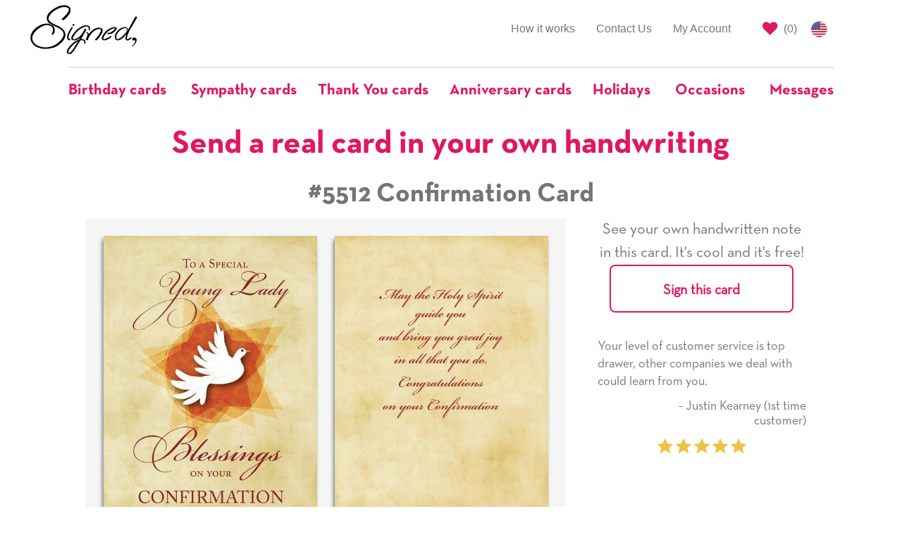

--- FILE ---
content_type: text/html; charset=utf-8
request_url: https://www.signedcards.com/cards/5512
body_size: 15832
content:
<!DOCTYPE html>
<html>
<head>
  <meta charset="utf-8" />

  <title>Doves Confirmation Card with your own Handwriting. Sandra Rose Designs for Signed - Card No. 5512</title>
<meta name="description" content="Send this &quot;Doves&quot; Confirmation card w/ your own handwriting by mail directly from Signed. No need to leave your house. Do it all online for $7.99!">
<meta name="keywords" content="card, cards, signed card, signed cards, doves">
<meta property="og:site_name" content="Signed">
<meta property="og:url" content="https://www.signedcards.com/cards/5512">
<meta property="og:title" content="Doves Confirmation Card with your own Handwriting. Sandra Rose Designs for Signed - Card No. 5512">
<meta property="og:image" content="https://us-east-1-blow-web.s3.amazonaws.com/2e/254c50491411e8a7957ff7897f985c/thumb.jpg">
<meta property="og:description" content="Send this &amp;quot;Doves&amp;quot; Confirmation card w/ your own handwriting by mail directly from Signed. No need to leave your house. Do it all online for $7.99!">
<meta property="og:type" content="product">
<meta property="og:price:amount" content="4.95">
<meta property="og:price:currency" content="USD">
<meta name="image" content="https://us-east-1-blow-web.s3.amazonaws.com/2e/254c50491411e8a7957ff7897f985c/thumb.jpg">

  <meta name="Robots" content="INDEX,FOLLOW" />
  <meta name="author" content="" />
  <meta name="Copyright" content="Copyright (c) 2025 " />
  <link rel="shortcut icon" type="image/x-icon" href="/assets/favicon-f81ad68053e904a7c7e94f5aeac3077bfaa575b4c96fdbdf157bdd90594b50ef.png" />
  <link rel="apple-touch-icon" type="image/x-icon" href="/assets/favicon-f81ad68053e904a7c7e94f5aeac3077bfaa575b4c96fdbdf157bdd90594b50ef.png" />
  <meta name="viewport" content="width=device-width, initial-scale=1.0">

  <meta name="p:domain_verify" content="d468c884e2f87a49d3bfb7816ac0ce5d"/>

  <script>
    window.sa = window.sa || {};
    window.sa.session_id = '';
</script>

  <link rel="stylesheet" media="all" href="/assets/public/application-6e4ade48b2016a6e5c6afdb992a1cafe56d4b19bad71a543eca1527bc6733ce4.css" />

    

  <link rel="preload" href="https://cdnjs.cloudflare.com/ajax/libs/slick-carousel/1.9.0/slick.min.css" as="style" onload="this.onload=null;this.rel='stylesheet'">
  <noscript><link rel="stylesheet" type="text/css" href="https://cdnjs.cloudflare.com/ajax/libs/slick-carousel/1.9.0/slick.min.css"></noscript>

  <link rel="preload" href="https://cdnjs.cloudflare.com/ajax/libs/slick-carousel/1.9.0/slick-theme.min.css" as="style" onload="this.onload=null;this.rel='stylesheet'">
  <noscript><link rel="stylesheet" type="text/css" href="https://cdnjs.cloudflare.com/ajax/libs/slick-carousel/1.9.0/slick-theme.min.css"></noscript>

  <style>
    
    #card-detail .card-image {
     box-shadow: -2px 5px 5px grey;
    }
   
    #card-detail #see-more-cards {
      font-size: 18px;
      font-family: Helvetica;
      color: #767576;
      line-height: 1.2;
      text-align: center;
      border-top: 1px solid #ccc;
      border-bottom: 1px solid #ccc;
      padding: 20px 0;
      margin-top: 20px;
      margin-bottom: 10px;
    }

    /* mobile first, the cards are stacked on tp of eachother*/
    .card-column {
      padding-left: 0px;
      padding-right: 0px;
    }
    .card-column.inside {
      padding-top: 20px;
    }

    /* Small Devices, Tablets */
    @media only screen and (min-width : 768px) {
      /* the cards are now side by side */
      /* space between the cards */
      .card-column.front {
        padding-right: 12.5px;
      }
      .card-column.inside {
        padding-left: 12.5px;
      }
      /* remove top/bottom space */
      .card-column.portrait.inside {
        padding-top: 0px;
      }
      /* remove left and right padding if landscape */
      .card-column.landscape.front {
        padding-right: 0px;
      }
      .card-column.landscape.inside {
        padding-left: 0px;
      }
      
    }
    
    .card-text-container .text-label {
      font-family: neutratext-bold;
    }
  </style>
  <style>
    #quotes-carousel .quote-image {
      display: inline-block;
      text-align: center;
    }

    #quotes-carousel .quote-content {
      line-height: 1.4;
    }

    #quotes-carousel .quote-attribution {
      padding-left: 50px;
    }

    #quotes-carousel .testimonial-image {
      display: inline;
      width: 100px;
      border-radius: 50px;
    }
  </style>
  <style>
    #main-quotes-carousel .quote-image {
      display: inline-block;
      text-align: center;
    }

    #main-quotes-carousel .quote-content {
      line-height: 1.4;
    }

    #main-quotes-carousel .quote-attribution {
      padding-left: 50px;
    }

    #main-quotes-carousel .testimonial-image {
      display: inline;
      width: 100px;
      border-radius: 50px;
    }
  </style>


  <meta name="csrf-param" content="authenticity_token" />
<meta name="csrf-token" content="p4cey1YyDJGTMaIXec4fCErd/kmwodcm8En/nxawqganNDB23IkYBpFAfmFAdNAIoqPI0hktgFkEDg3H5jIzqg==" />

  <meta property="fb:app_id" content="387112956851967" />




  <!-- Global site tag (gtag.js) - Google AdWords: 797725741 -->
<script async src="https://www.googletagmanager.com/gtag/js?id=G-605EL2NYRW"></script>
<script>
    window.dataLayer = window.dataLayer || [];
    function gtag(){dataLayer.push(arguments);}
    gtag('js', new Date());

    gtag('config', 'G-605EL2NYRW');

</script>


    <!-- Bing Tracking Script -->
<script>(function(w,d,t,r,u){var f,n,i;w[u]=w[u]||[],f=function(){var o={ti:"25024139"};o.q=w[u],w[u]=new UET(o),w[u].push("pageLoad")},n=d.createElement(t),n.src=r,n.async=1,n.onload=n.onreadystatechange=function(){var s=this.readyState;s&&s!=="loaded"&&s!=="complete"||(f(),n.onload=n.onreadystatechange=null)},i=d.getElementsByTagName(t)[0],i.parentNode.insertBefore(n,i)})(window,document,"script","//bat.bing.com/bat.js","uetq");</script>
    <!-- Facebook Pixel Code -->
<script>
    !function(f,b,e,v,n,t,s)
    {if(f.fbq)return;n=f.fbq=function(){n.callMethod?
        n.callMethod.apply(n,arguments):n.queue.push(arguments)};
        if(!f._fbq)f._fbq=n;n.push=n;n.loaded=!0;n.version='2.0';
        n.queue=[];t=b.createElement(e);t.async=!0;
        t.src=v;s=b.getElementsByTagName(e)[0];
        s.parentNode.insertBefore(t,s)}(window, document,'script',
        'https://connect.facebook.net/en_US/fbevents.js');
    fbq('init', '210002609777732');
    fbq('track', 'PageView');
</script>
<noscript><img height="1" width="1" style="display:none"
               src="https://www.facebook.com/tr?id=210002609777732&ev=PageView&noscript=1"
/></noscript>
<!-- End Facebook Pixel Code -->

  <script src="/assets/public/application-f5bb70a5b98d74c1a3d51b5e27933a15f4a6829d2d19b5639df8c69af1d79c4f.js"></script>

    <script type="application/ld+json">
      {"@context":"https://schema.org/","@type":"Product","name":"#5512 Confirmation Card","image":["https://us-east-1-blow-web.s3.amazonaws.com/2e/254c50491411e8a7957ff7897f985c/thumb.jpg"],"description":"Doves Confirmation Card with your own Handwriting. Sandra Rose Designs for Signed - Card No. 5512","sku":5512,"mpn":5512,"offers":{"@type":"Offer","url":"https://www.signedcards.com/cards/5512","priceCurrency":"USD","price":"7.99","itemCondition":"https://schema.org/NewCondition","availability":"https://schema.org/InStock"},"shippingDetails":{"@type":"OfferShippingDetails","shippingRate":{"@type":"MonetaryAmount","value":"0","currency":"USD"},"shippingDestination":[{"@type":"DefinedRegion","addressCountry":"US"}]}}
    </script>


  

</head>

<body>

  <style type="text/css">
	#covid-banner-container {
		background-color: #cdcdcd;
		padding: 20px;
		color: #333;
		font-size: 14px;
	}

	#covid-banner-container .color-cherry {
		color: #e01860;
	}

	@media only screen and (min-width: 480px) {
		#covid-banner-container {
			font-size: 16px;
		}
	}

	@media only screen and (min-width: 768px) {
		#covid-banner-container {
			font-size: 18px;
		}
	}

	@media only screen and (min-width: 992px) {
		#covid-banner-container {
			font-size: 20px;
		}
	}

	@media only screen and (min-width: 1200px) {
		#covid-banner-container {
			font-size: 24px;
			line-height: 31px;
		}
	}
</style>




    <style type="text/css">
    #main-nav #main-left-nav,
    #main-nav #main-right-nav {
        margin-top: 15px;
        border: none;
    }

    #main-nav ul li {
        border-top: none;
        border-bottom: none;
    }

    /* Left Nav Start */
    #main-nav #main-left-nav {
        margin-bottom: 0;
    }
    #main-nav #main-left-nav .navbar-logo {
        margin: 0;
        text-align: left;
    }

    #main-nav #main-left-nav .navbar-logo > img {
        height: 80px;
        position: relative;
        top: -12px;
    }
    /* Left Nav End */

    /* Right Nav Start */
    #main-nav #main-right-nav ul li#signout-container > a.btn-signed-xs {
        font-family: neutratext-bold;
        padding-top: unset;
        padding-bottom: unset;
        color: #e01860;
        padding: 3px 5px 0 5px !important;
        position: relative;
        top: 8px;
    }

    #main-nav #main-right-nav ul li#signout-container > a.btn-signed-xs:hover {
        color: #fff;
        background-color: #e01860;
    }

    #main-nav #main-right-nav ul li.saved-cards-container > a {
        padding-right: 5px;
    }

    #main-nav #main-right-nav ul li.saved-cards-container > a > i {
        color: #e01860;
    }
    /* Right Nav End */

    /* Categories Nav Start */
    #navbar-categories {
        margin-bottom: 0;
        border: none !important;
    }

    #navbar-categories .navbar-header .navbar-toggle {
        border: 1px solid #e01860;
        color: #e01860;
        float: none;
    }

    #navbar-categories .nav.navbar-nav .dropdown {
        border-top: 1px solid #ccc;
        /* this is one less than the bootstrap select drop-up in search */
        z-index: 999;
    }

    #navbar-categories .nav.navbar-nav .dropdown a.dropdown-toggle {
        background-color: unset !important;
        padding-top: 20px;
        padding-bottom: 20px;
        padding-right: 20px;
    }

    #navbar-categories .nav.navbar-nav .dropdown:first-of-type a.dropdown-toggle {
        padding-left: 0;
    }

    #navbar-categories .nav.navbar-nav .dropdown:last-of-type a.dropdown-toggle {
        padding-right: 0;
    }

    #navbar-categories .nav.navbar-nav .dropdown.open a.dropdown-toggle:focus {
        background-color: unset !important;
    }

    #navbar-categories .nav.navbar-nav .dropdown .dropdown-toggle .nav-label {
        color: #e01860;
        font-family: neutratext-bold;
        font-size: 22px;
    }

    #navbar-categories .nav.navbar-nav > li > .dropdown-menu {
        text-align: left;
        max-height: 300px;
        overflow-y: scroll;
    }

    #navbar-categories .nav.navbar-nav > li:not(.dropdown) {
        border-top: 1px solid #ccc;
    }

    #navbar-categories .nav.navbar-nav > li:not(.dropdown) > a {
        padding-top: 20px;
        color: #e01860;
        font-family: neutratext-bold;
        font-size: 22px;
    }
    /* Categories Nav End */

    /* Birthday Nav Start*/

    .dropdown-menu.birthday-dropdown {
      overflow-y: visible !important;
      overflow-x: hidden;
      max-height: unset !important;
    }

    .dropdown-menu.birthday-dropdown ul {
      padding-left: 20px;
    }

    .dropdown-menu.birthday-dropdown .column-header {
      padding-left: 20px;
      margin-top: 20px;
      font-weight: bold;
      white-space: nowrap;
    }

    .dropdown-menu.birthday-dropdown li {
      list-style: none;
      margin-top: 8px;
      margin-bottom: 8px;
    }

    .dropdown-menu.birthday-dropdown li a {
      text-decoration: underline;
      min-width: 3ch;
      display: inline-block;
    }

    .dropdown-menu.birthday-dropdown li a.additional-column {
      margin-left: 80px;
    }

    .dropdown-menu.birthday-dropdown li a.all-link {
      color: #e01860;
    }

    /* responsive width/height, font spacing, scroll */
    @media only screen and (min-width : 1200px) {
      .dropdown-menu.birthday-dropdown {
        overflow-y: scroll !important;
        width: 900px;
      }
      .dropdown-menu.birthday-dropdown li {
        margin-top: 10px;
        margin-bottom: 10px;
      }
    }
    @media only screen and (min-width : 1350px) {
      .dropdown-menu.birthday-dropdown li {
        margin-top: 15px;
        margin-bottom: 15px;
      }
    }
    @media only screen and (min-width : 1500px) {
      .dropdown-menu.birthday-dropdown {
        max-height: 650px !important;
      }
      .dropdown-menu.birthday-dropdown li {
        margin-top: 25px;
        margin-bottom: 25px;
      }
    }
    /* Birthday Nav End */

    @media (min-width: 768px){
        #navbar-categories .navbar-nav {
            float:none !important;
            margin: 0 auto !important;
            display: table !important;
            table-layout: fixed !important;
        }
    }

    @media (max-width: 768px){
        #main-left-nav .navbar-right {
            width: 100% !important
        }
    }

    @media (max-width: 992px) {
        #main-nav #main-right-nav {
            margin-bottom: 0;
        }
        #main-nav #main-right-nav > ul.nav {
            float: right !important;
        }
        #main-nav #main-right-nav ul.nav li {
            float: left;
        }
    }

    /* Custom Breakpoint for Navbar*/
    @media (max-width: 992px) {
        #main-left-nav .navbar-nav {
            margin: 0 !important;
        }
        #main-left-nav .collapsing {
            padding: 0;
            margin-top: 0;
        }
        #main-left-nav .collapse.in {
            display:block !important;
            padding: 0;
            margin-top: 0;
            margin-bottom: 30px;
        }
        #main-left-nav li {
            text-align: right;
        }
        #main-left-nav .collapsing > .navbar-nav > li {
            border-bottom: none !important;
            border-top: 1px solid #ccc !important;
        }
        #main-left-nav .collapse.in > .navbar-nav > li {
            border-bottom: none !important;
            border-top: 1px solid #ccc !important;
        }
    }


    /* Custom Breakpoint for Dropdown Navbar*/
    @media (max-width: 1200px) {

        #main-left-nav .navbar-right {
            float: right !important;
        }
        #navbar-categories .navbar-header {
            float: none;
        }
        #navbar-categories .navbar-toggle {
            display: block;
        }
        #navbar-categories .navbar-collapse {
            border-top: 1px solid transparent;
            box-shadow: inset 0 1px 0 rgba(255,255,255,0.1);
        }
        #navbar-categories .navbar-fixed-top {
            top: 0;
            border-width: 0 0 1px;
        }
        #navbar-categories .navbar-collapse.collapse {
            display: none!important;
        }
        #navbar-categories .navbar-nav {
            float: left !important;
            width: 100%;
        }
        #navbar-categories .navbar-nav > li {
            float: none;
        }
        #navbar-categories .navbar-nav > li >a {
            padding-top: 10px;
            padding-bottom: 10px;
        }
        #navbar-categories .navbar-nav > li >a.dropdown-toggle {
            text-align: left;
        }
        
        #navbar-categories .navbar-nav > li.dropdown:first-of-type > a.dropdown-toggle {
            padding-left: 15px !important;
        }
        #navbar-categories .navbar-nav > li > ul.dropdown-menu{
            position: static;
            float: none;
            border: none;
            box-shadow: none;
            padding-top: 0 !important;
        }
        #navbar-categories .collapse.in {
            display:block !important;
            padding: 0;
            margin-top: 25px;
        }
        #navbar-categories .collapsing {
            padding: 0;
            margin-top: 25px;
        }
    }
</style>

<div class="container-fluid" id="main-nav">
    <div class="row">
        <div class="col-xs-12 col-md-3 col-lg-2 col-md-push-9 col-lg-push-10">
            <nav id="main-right-nav" class="navbar navbar-default">
                <ul class="nav navbar-nav">
                    <li id="signout-container" style="display: none;">
                        <a href="#" class="btn btn-signed-xs signout" id="signout-link" data-redirect-url="/my-account">Signout</a>
                    </li>
                    <li class="saved-cards-container">
                        <a href="/cards/saved" class="right-link" id="save-cards-link">
                            <i class="fa fa-heart fa-lg" title="Saved Cards"></i>
                            (<span id="holding-count" class="holding-count-value">0</span>)
                        </a>
                    </li>
                    <li>
                        <a href="/made-in-the-usa" class="us-flag">
                            <img alt="US Flag" style="height: 23px;" src="/assets/us-flag-44280294b6350cd59a8fa45620dd1898a62f01f40cf3b484924b6c248a5297c6.png" />
                        </a>
                    </li>
                </ul>
            </nav>
        </div>
        <div class="col-xs-12 col-md-9 col-lg-10 col-md-pull-3 col-lg-pull-2">
            <nav id="main-left-nav" class="navbar navbar-default">
                <div class="navbar-header">
                    <button class="navbar-toggle collapsed" data-toggle="collapse" data-target="#main-nav-collapse" aria-expanded="false">
                        <span class="sr-only">Toggle navigation</span>
                        <span class="icon-bar"></span>
                        <span class="icon-bar"></span>
                        <span class="icon-bar"></span>
                    </button>
                    <a class="navbar-logo" href="javascript:window.location.assign('/');">
                        <img alt="Signed" class="gs-no-share" id="nav-logo" src="/assets/signed-logo-7f5e0895dab6c97e0f13f697f76120781596f8e283a926714be8f4c48ee03c02.png" />
                    </a>
                </div>
                <div class="collapse navbar-collapse" id="main-nav-collapse">
                    <ul class="nav navbar-nav navbar-right">
                        <li >
                            <a href="/how-it-works">How it works</a>
                        </li>

                        <li >
                            <a href="/contact">Contact Us</a>
                        </li>
                        <li >
                            <a href="/my-account">My Account</a>
                        </li>
                    </ul>
                </div>
            </nav>
        </div>
    </div>

    <div class="row">
        <div class="col-xs-12">
            <nav class="navbar navbar-default" id="navbar-categories">
                <div class="navbar-header">
                    <button class="navbar-toggle collapsed" data-toggle="collapse" data-target="#nav-dropdown-collapse" aria-expanded="false">
                        <span class="sr-only">Toggle navigation</span>
                        <i class="fa fa-search fa-lg"></i>
                    </button>
                </div>
                <div class="collapse navbar-collapse" id="nav-dropdown-collapse">
                    <ul class="nav navbar-nav">
                            <li class="dropdown">
                              <a href="#" class="dropdown-toggle" data-toggle="dropdown" role="button" aria-haspopup="true" aria-expanded="true">
                                <span class="nav-label">Birthday cards</span>
                              </a>
                              <ul class="dropdown-menu birthday-dropdown">
                                <div class="row">
                                  <div class="col-xs-12 col-sm-4">
                                    <p class="column-header">Popular Relationships</p>
                                    <ul>
                                        <li><a href="/search?occasion=BIRTHDAY&amp;relationship=MOM">For Mom</a></li>
                                        <li><a href="/search?occasion=BIRTHDAY&amp;relationship=DAD">For Dad</a></li>
                                        <li><a href="/search?occasion=BIRTHDAY&amp;relationship=DAUGHTER">For Daughter</a></li>
                                        <li><a href="/search?occasion=BIRTHDAY&amp;relationship=SON">For Son</a></li>
                                        <li><a href="/search?occasion=BIRTHDAY&amp;relationship=SISTER">For Sister</a></li>
                                        <li><a href="/search?occasion=BIRTHDAY&amp;relationship=BROTHER">For Brother</a></li>
                                        <li><a href="/search?occasion=BIRTHDAY&amp;relationship=GRANDMOTHER">For Grandmother</a></li>
                                        <li><a href="/search?occasion=BIRTHDAY&amp;relationship=GRANDFATHER">For Grandfather</a></li>
                                        <li><a href="/search?occasion=BIRTHDAY&amp;relationship=AUNT">For Aunt</a></li>
                                        <li><a href="/search?occasion=BIRTHDAY&amp;relationship=UNCLE">For Uncle</a></li>
                                      <li><a class="all-link" href="/occasions/birthday">All Relationships</a></li>
                                    </ul>
                                  </div>
                                  <span class="visible-tn visible-xs">
                                    <div class="col-xs-12 col-sm-4">
                                      <p class="column-header">Popular Ages</p>
                                      <ul>
                                          <li><a href="/birthday/turning-1">1</a></li>
                                          <li><a href="/birthday/turning-2">2</a></li>
                                          <li><a href="/birthday/turning-5">5</a></li>
                                          <li><a href="/birthday/turning-7">7</a></li>
                                          <li><a href="/birthday/turning-10">10</a></li>
                                          <li><a href="/birthday/turning-13">13</a></li>
                                          <li><a href="/birthday/turning-15">15</a></li>
                                          <li><a href="/birthday/turning-18">18</a></li>
                                          <li><a href="/birthday/turning-20">20</a></li>
                                          <li><a href="/birthday/turning-21">21</a></li>
                                          <li><a href="/birthday/turning-25">25</a></li>
                                          <li><a href="/birthday/turning-30">30</a></li>
                                          <li><a href="/birthday/turning-40">40</a></li>
                                          <li><a href="/birthday/turning-50">50</a></li>
                                          <li><a href="/birthday/turning-60">60</a></li>
                                          <li><a href="/birthday/turning-70">70</a></li>
                                          <li><a href="/birthday/turning-75">75</a></li>
                                          <li><a href="/birthday/turning-80">80</a></li>
                                          <li><a href="/birthday/turning-90">90</a></li>
                                          <li><a href="/birthday/turning-100">100</a></li>
                                        <li><a class="all-link" href="/occasions/birthday">All Ages</a></li>
                                      </ul>
                                    </div>
                                  </span>
                                  <span class="hidden-xs">
                                    <div class="col-xs-12 col-sm-4">
                                      <p class="column-header">Popular Ages</p>
                                      <ul>
                                            <li>
                                              <a href="/birthday/turning-1">1</a>
                                                <a class="additional-column" href="/birthday/turning-2">2</a>
                                            </li>
                                            <li>
                                              <a href="/birthday/turning-5">5</a>
                                                <a class="additional-column" href="/birthday/turning-7">7</a>
                                            </li>
                                            <li>
                                              <a href="/birthday/turning-10">10</a>
                                                <a class="additional-column" href="/birthday/turning-13">13</a>
                                            </li>
                                            <li>
                                              <a href="/birthday/turning-15">15</a>
                                                <a class="additional-column" href="/birthday/turning-18">18</a>
                                            </li>
                                            <li>
                                              <a href="/birthday/turning-20">20</a>
                                                <a class="additional-column" href="/birthday/turning-21">21</a>
                                            </li>
                                            <li>
                                              <a href="/birthday/turning-25">25</a>
                                                <a class="additional-column" href="/birthday/turning-30">30</a>
                                            </li>
                                            <li>
                                              <a href="/birthday/turning-40">40</a>
                                                <a class="additional-column" href="/birthday/turning-50">50</a>
                                            </li>
                                            <li>
                                              <a href="/birthday/turning-60">60</a>
                                                <a class="additional-column" href="/birthday/turning-70">70</a>
                                            </li>
                                            <li>
                                              <a href="/birthday/turning-75">75</a>
                                                <a class="additional-column" href="/birthday/turning-80">80</a>
                                            </li>
                                            <li>
                                              <a href="/birthday/turning-90">90</a>
                                                <a class="additional-column" href="/birthday/turning-100">100</a>
                                            </li>
                                        <li><a class="all-link" href="/occasions/birthday">All Ages</a></li>
                                      </ul>
                                    </div>
                                  </span>
                                  <div class="col-xs-12 col-sm-4">
                                    <p class="column-header">Popular Themes</p>
                                    <ul>
                                        <li><a href="/search?occasion=BIRTHDAY&amp;theme=CAKES">Cakes</a></li>
                                        <li><a href="/search?occasion=BIRTHDAY&amp;theme=CANDLES">Candles</a></li>
                                        <li><a href="/search?occasion=BIRTHDAY&amp;theme=CATS">Cats</a></li>
                                        <li><a href="/search?occasion=BIRTHDAY&amp;theme=DOGS">Dogs</a></li>
                                        <li><a href="/search?occasion=BIRTHDAY&amp;theme=FLOWERS">Flowers</a></li>
                                        <li><a href="/search?occasion=BIRTHDAY&amp;theme=GIFTS">Gifts</a></li>
                                        <li><a href="/search?occasion=BIRTHDAY&amp;theme=STARS">Stars</a></li>
                                        <li><a href="/search?occasion=BIRTHDAY&amp;theme=TOYS">Toys</a></li>
                                        <li><a href="/search?occasion=BIRTHDAY&amp;theme=ZEBRAS">Zebras</a></li>
                                        <li><a href="/search?occasion=BIRTHDAY&amp;theme=SPORTS">Sports</a></li>
                                      <li><a class="all-link" href="/occasions/birthday">All Themes</a></li>
                                    </ul>
                                  </div>
                                </div>
                              </ul>
                            </li>

                          <li>
                            <a href="/messages/sympathy">
                              <span class="nav-label">Sympathy cards</span>
                            </a>
                          </li>
                          <li>
                            <a href="/messages/thank-you">
                              <span class="nav-label">Thank You cards</span>
                            </a>
                          </li>
                          <li>
                            <a href="/occasions/anniversary-any">
                              <span class="nav-label">Anniversary cards</span>
                            </a>
                          </li>
                          <li class="dropdown">
                              <a href="#" class="dropdown-toggle" data-toggle="dropdown" role="button" aria-haspopup="true" aria-expanded="true">
                                  <span class="nav-label">Holidays</span>
                              </a>
                            <ul class="dropdown-menu">
                                <li><a href="/holidays/bartender-day">Bartender Day</a></li>
                                <li><a href="/holidays/winter">Winter</a></li>
                                <li><a href="/holidays/christmas">Christmas</a></li>
                                <li><a href="/holidays/seasons-greetings-happy-holidays">Seasons Greetings / Happy Holidays</a></li>
                                <li><a href="/holidays/kwanzaa">Kwanzaa</a></li>
                                <li><a href="/holidays/new-years">New Year&#39;s</a></li>
                                <li><a href="/holidays/chinese-new-year">Chinese New Year</a></li>
                                <li><a href="/holidays/groundhog-day">Groundhog Day</a></li>
                                <li><a href="/holidays/valentines-day">Valentine&#39;s Day</a></li>
                                <li><a href="/holidays/mardi-gras">Mardi Gras</a></li>
                                <li><a href="/holidays/dentist-day">Dentist Day</a></li>
                                <li><a href="/holidays/dietitian-nutritionist-day">Dietitian Nutritionist Day</a></li>
                                <li><a href="/holidays/st-patricks-day">Saint Patrick&#39;s Day</a></li>
                                <li><a href="/holidays/spring">Spring</a></li>
                                <li><a href="/holidays/hospital-admitting-clerks-day">Hospital Admitting Clerks Day</a></li>
                                <li><a href="/holidays/easter">Easter</a></li>
                                <li><a href="/holidays/passover">Passover</a></li>
                                <li><a href="/holidays/radiological-and-imaging-nurses-day">Radiologic and Imaging Nurses Day</a></li>
                                <li><a href="/holidays/librarian-day">Librarian Day</a></li>
                                <li><a href="/holidays/admin-pro-day">Admin Pro Day</a></li>
                                <li><a href="/holidays/hairdressers-day">Hairdressers Day</a></li>
                                <li><a href="/holidays/perfusionist-week">Perfusionist Week</a></li>
                                <li><a href="/holidays/fire-fighters-day">Firefighters&#39; Day</a></li>
                                <li><a href="/holidays/cinco-de-mayo">Cinco de Mayo</a></li>
                                <li><a href="/holidays/teacher-appreciation-day">Teacher Appreciation Day</a></li>
                                <li><a href="/holidays/nurses-day-week">Nurse&#39;s Day/Week</a></li>
                                <li><a href="/holidays/mothers-day">Mother&#39;s Day</a></li>
                                <li><a href="/holidays/shavuot">Shavuot</a></li>
                                <li><a href="/holidays/memorial-day">Memorial Day</a></li>
                                <li><a href="/holidays/beltane">Beltane</a></li>
                                <li><a href="/holidays/flag-day">Flag Day</a></li>
                                <li><a href="/holidays/fathers-day">Father&#39;s Day</a></li>
                                <li><a href="/holidays/summer">Summer</a></li>
                                <li><a href="/holidays/independence-day">Independence Day</a></li>
                                <li><a href="/holidays/chefs-day">Chefs Day</a></li>
                                <li><a href="/holidays/labor-day">Labor Day</a></li>
                                <li><a href="/holidays/grandparents-day">Grandparent&#39;s Day</a></li>
                                <li><a href="/holidays/yom-kippur">Yom Kippur</a></li>
                                <li><a href="/holidays/rosh-hashanah">Rosh Hashanah</a></li>
                                <li><a href="/holidays/fall">Fall</a></li>
                                <li><a href="/holidays/surgical-technician-week">Surgical Technician Week</a></li>
                                <li><a href="/holidays/ultrasound-technicians-day">Ultrasound Technician Day</a></li>
                                <li><a href="/holidays/custodial-workers-day">Custodial Workers Day</a></li>
                                <li><a href="/holidays/physician-assistants-week">Physician Assistant week</a></li>
                                <li><a href="/holidays/medical-assistants-day">Medical Assistants Day</a></li>
                                <li><a href="/holidays/halloween">Halloween</a></li>
                                <li><a href="/holidays/day-of-the-dead">Day of the Dead / Dia de los Muertos</a></li>
                                <li><a href="/holidays/veterans-day">Veteran&#39;s Day</a></li>
                                <li><a href="/holidays/perioperative-nurses-week">Perioperative Nurses Week</a></li>
                                <li><a href="/holidays/nurse-practitioners-week">Nurse Practitioners Week</a></li>
                                <li><a href="/holidays/operating-room-nurses-day">Operating Room Nurses Day</a></li>
                                <li><a href="/holidays/thanksgiving">Thanksgiving</a></li>
                                <li><a href="/holidays/hanukkah">Hanukkah</a></li>
                            </ul>
                          </li>
                          <li class="dropdown">
                              <a href="#" class="dropdown-toggle" data-toggle="dropdown" role="button" aria-haspopup="true" aria-expanded="true">
                                  <span class="nav-label">Occasions</span>
                              </a>
                                  <ul class="dropdown-menu">
                                          <li><a href="/occasions/academic-achievements">Academic Achievements</a></li>
                                          <li><a href="/occasions/anniversary-any">Anniversary (Any)</a></li>
                                          <li><a href="/occasions/anniversary-employment">Anniversary (Employment)</a></li>
                                          <li><a href="/occasions/anniversary-ordination">Anniversary (Ordination)</a></li>
                                          <li><a href="/occasions/anniversary-religious-vows">Anniversary (Religious Vows)</a></li>
                                          <li><a href="/occasions/anniversary-sobriety">Anniversary (Sobriety)</a></li>
                                          <li><a href="/occasions/anniversary-wedding">Anniversary (Wedding)</a></li>
                                          <li><a href="/occasions/back-to-school">Back to School</a></li>
                                          <li><a href="/occasions/baptism">Baptism</a></li>
                                          <li><a href="/occasions/bar-mitzvah">Bar Mitzvah</a></li>
                                          <li><a href="/occasions/bat-mitzvah">Bat Mitzvah</a></li>
                                          <li><a href="/occasions/becoming-a-big-brother-sister">Becoming a Big Brother/Sister</a></li>
                                          <li><a href="/occasions/becoming-alter-server">Becoming an Alter Server</a></li>
                                          <li><a href="/occasions/becoming-catholic">Becoming Catholic (RCIA)</a></li>
                                          <li><a href="/occasions/becoming-empty-nesters">Becoming Empty Nesters</a></li>
                                          <li><a href="/occasions/birthday">Birthday</a></li>
                                          <li><a href="/occasions/birthday-belated">Birthday (belated)</a></li>
                                          <li><a href="/occasions/bosss-day">Boss&#39;s Day</a></li>
                                          <li><a href="/occasions/bridal-shower">Bridal Shower</a></li>
                                          <li><a href="/occasions/citizenship">Citizenship</a></li>
                                          <li><a href="/occasions/confirmation">Confirmation</a></li>
                                          <li><a href="/occasions/debutante-ball">Debutante Ball</a></li>
                                          <li><a href="/occasions/divorce">Divorce</a></li>
                                          <li><a href="/occasions/eagle-scout">Eagle Scout</a></li>
                                          <li><a href="/occasions/engagement">Engagement</a></li>
                                          <li><a href="/occasions/expecting-a-baby">Expecting a baby</a></li>
                                          <li><a href="/occasions/feast-days">Feast Days</a></li>
                                          <li><a href="/occasions/first-holy-communion">First Holy Communion</a></li>
                                          <li><a href="/occasions/first-tooth">First Tooth</a></li>
                                          <li><a href="/occasions/getting-got-drivers-license">Getting/Got Driver&#39;s License</a></li>
                                          <li><a href="/occasions/graduation-8th-grade">Graduation (8th Grade)</a></li>
                                          <li><a href="/occasions/graduation">Graduation (Any)</a></li>
                                          <li><a href="/occasions/graduation-college">Graduation (College)</a></li>
                                          <li><a href="/occasions/graduation-high-school">Graduation (High School)</a></li>
                                          <li><a href="/occasions/graduation-military">Graduation (Military)</a></li>
                                          <li><a href="/occasions/graduation-other">Graduation (Other)</a></li>
                                          <li><a href="/occasions/honeymoon">Honeymoon</a></li>
                                          <li><a href="/occasions/lost-tooth">Lost Tooth</a></li>
                                          <li><a href="/occasions/new-baby">New baby</a></li>
                                          <li><a href="/occasions/new-car">New Car</a></li>
                                          <li><a href="/occasions/new-home">New Home</a></li>
                                          <li><a href="/occasions/new-job-promotion">New Job/Promotion</a></li>
                                          <li><a href="/occasions/new-pet">New Pet</a></li>
                                          <li><a href="/occasions/ordination">Ordination</a></li>
                                          <li><a href="/occasions/retirement">Retirement</a></li>
                                          <li><a href="/occasions/reunion">Reunion</a></li>
                                          <li><a href="/occasions/road-trip">Road Trip</a></li>
                                          <li><a href="/occasions/vacation">Vacation</a></li>
                                          <li><a href="/occasions/wedding-day">Wedding Day</a></li>
                                          <li><a href="/occasions/welcome-home">Welcome Home</a></li>
                                          <li><a href="/occasions/won-the-game-competition">Won the Game/Competition</a></li>
                                  </ul>
                          </li>
                          <li class="dropdown">
                              <a href="#" class="dropdown-toggle" data-toggle="dropdown" role="button" aria-haspopup="true" aria-expanded="true">
                                  <span class="nav-label">Messages</span>
                              </a>
                                  <ul class="dropdown-menu">
                                          <li><a href="/messages/apology">Apology</a></li>
                                          <li><a href="/messages/best-wishes">Best wishes/Good luck</a></li>
                                          <li><a href="/messages/bon-voyage">Bon Voyage</a></li>
                                          <li><a href="/messages/brides-maid-maid-of-honor">Bridesmaid/Maid of honor invitations</a></li>
                                          <li><a href="/messages/celebrate">Celebrate</a></li>
                                          <li><a href="/messages/congratulations">Congratulations</a></li>
                                          <li><a href="/messages/encouragement">Encouragement</a></li>
                                          <li><a href="/messages/friends">Friends</a></li>
                                          <li><a href="/messages/funny">Funny</a></li>
                                          <li><a href="/messages/get-well-soon">Get Well (General)</a></li>
                                          <li><a href="/messages/get-well-other">Get Well (Other)</a></li>
                                          <li><a href="/messages/goodbye-farewell">Goodbye/Farewell</a></li>
                                          <li><a href="/messages/greetings-or-hello">Greetings/Hello</a></li>
                                          <li><a href="/messages/groomsman-best-man">Groomsman/Best man invitations</a></li>
                                          <li><a href="/messages/guess-what">Guess what</a></li>
                                          <li><a href="/messages/have-a-great-day">Have a great day</a></li>
                                          <li><a href="/messages/i-forgive-you">I Forgive You</a></li>
                                          <li><a href="/messages/i-just-wanted-to-say">I just wanted to say ...</a></li>
                                          <li><a href="/messages/i-like-you">I like you</a></li>
                                          <li><a href="/messages/i-love-us">I love us/We&#39;re good together</a></li>
                                          <li><a href="/messages/i-love-you">I love you</a></li>
                                          <li><a href="/messages/insipirational">Inspirational</a></li>
                                          <li><a href="/messages/its-been-a-while">It&#39;s been a while</a></li>
                                          <li><a href="/messages/lets-get-together">Let&#39;s Get Together</a></li>
                                          <li><a href="/messages/love">Love</a></li>
                                          <li><a href="/messages/missing-you">Missing you</a></li>
                                          <li><a href="/messages/smile">Smile</a></li>
                                          <li><a href="/messages/sorry-im-late">Sorry I&#39;m Late</a></li>
                                          <li><a href="/messages/surprise">Surprise</a></li>
                                          <li><a href="/messages/sympathy-animals">Sympathy (Animals)</a></li>
                                          <li><a href="/messages/sympathy">Sympathy (People)</a></li>
                                          <li><a href="/messages/thank-you">Thank You (General)</a></li>
                                          <li><a href="/messages/thank-you-other">Thank You (Other)</a></li>
                                          <li><a href="/messages/thank-for-your-service">Thank You For Your Service</a></li>
                                          <li><a href="/messages/thinking-of-you">Thinking of you</a></li>
                                          <li><a href="/messages/together-forever">Together forever</a></li>
                                          <li><a href="/messages/welcome-to-the-family">Welcome to the Family</a></li>
                                          <li><a href="/messages/wishing-you">Wishing you ...</a></li>
                                          <li><a href="/messages/you-will-be-missed">You will be missed</a></li>
                                          <li><a href="/messages/youre-beautiful">You&#39;re beautiful</a></li>
                                          <li><a href="/messages/youre-hot">You&#39;re hot</a></li>
                                          <li><a href="/messages/you-are-invited">You&#39;re invited/Join us/Join me</a></li>
                                          <li><a href="/messages/youre-special">You&#39;re special</a></li>
                                          <li><a href="/messages/youre-the-best">You&#39;re the best</a></li>
                                  </ul>
                          </li>
                    </ul>
                </div>
            </nav>

        </div>
    </div>
</div>


  <div>
    
    


<div id="card-detail" data-card-id="5512" class="container-fluid page-container">
  <div class="row">

    <div class="col-md-10 col-md-offset-1 col-xs-12">

      <h2 class="text-center color-cherry" style="margin: 20px 0; font-size: 46px;">Send a real card in your own handwriting</h2>
      <h1 class="text-center" style="font-size: 38px;">#5512 Confirmation Card</h1>

      <div class="row">



        <div class="col-lg-8 col-md-8 col-sm-8">
          <div class="panel panel-default" style="border: none;">
            <div class="panel-heading collapse-card-panel-heading" style="padding:25px;border:none;">
              <div class="row" style="margin:0px;">

                
                <div class="card-column front portrait col-lg-6 col-md-6 col-sm-6 col-xs-12 " style="text-align:center;">
                  <div class="card-image" id="card-image-container" style="position:relative;height:100%;">
                    <img id="big-image" style="width:100%;display:block;" alt="Send this &amp;quot;Doves&amp;quot; Confirmation card w/ your own handwriting by mail directly from Signed. No need to leave your house. Do it all online for $7.99!" src="https://us-east-1-blow-web.s3.amazonaws.com/2e/254c50491411e8a7957ff7897f985c/thumb.jpg" />
                  </div>
                </div>
                <div class="card-column inside portrait col-lg-6 col-md-6 col-sm-6 col-xs-12" style="text-align:center;">
                  <div class="card-image" id="card-image-container-inside" style="position:relative;height:100%;">
                    <img style="width:100%;display:block;" id="big-image-inside" src="https://us-east-1-blow-web.s3.amazonaws.com/3f/579c80491411e8a7957ff7897f985c/thumb.jpg" />
                  </div>
                </div>
              </div>
            </div>
          </div>
        </div>


        <div class="col-lg-4 col-md-4 col-sm-4 card-info-container">
          <div class="row" style="text-align:center;">

            <div class="col-md-12 col-sm-12 col-xs-12 buy-button-area" style="margin-bottom: 35px;">
              <div class="col-lg-12 col-md-12 col-sm-12 col-xs-12">
                <h3 style="font-size: 22px; font-family: neutratext; margin: 0; line-height: 1.5;">See your
                  own handwritten note in this card. It's cool and it's free!</h3>
              </div>
                <button type="button" class="btn btn-lg btn-signed" style="white-space:normal;width:80%;" id="sign-this-card-btn">
                  Sign this card
                </button>
            </div>

              <div class="col-xs-12">
                <div id="card-price" class="text-center" style="display: none;">
                  <div class="amount">$7.99</div>
                </div>
              </div>

            <div id="featured-testimonial" class="col-xs-12 text-center">
              

<div id="quotes" class="row row-centered" style="">
  <div class="col-xs-12" id="quotes-carousel">
      <div class="col-md-4">

          <p class="quote-content text-left">
            Your level of customer service is top drawer, other companies we deal with could learn from you.
          </p>
          <p class="quote-attribution text-right">
            &#x2010; Justin Kearney (1st time customer)
          </p>
          <img class="center-block"  data-normal="/assets/stars_cardpage-c75d6b4176f500a54b47749f3055c2975794fc9cfe22f837829459a1c85f6ef7.png" />
      </div>
      <div class="col-md-4">

          <p class="quote-content text-left">
            He received the card and we are all very happy with it. Thank you!

We will always use this company from here on.


          </p>
          <p class="quote-attribution text-right">
            &#x2010; Michelle Williams (2 time purchaser)
          </p>
          <img class="center-block"  data-normal="/assets/stars_cardpage-c75d6b4176f500a54b47749f3055c2975794fc9cfe22f837829459a1c85f6ef7.png" />
      </div>
      <div class="col-md-4">

          <p class="quote-content text-left">
            My daughter enjoyed the card so much! I have only bragged about the service I received. I plan to use this wonderful service again soon. Thank you for everything you made her Mother’s Day so very special.
          </p>
          <p class="quote-attribution text-right">
            &#x2010; Marilyn Johnson (First time customer)
          </p>
          <img class="center-block"  data-normal="/assets/stars_cardpage-c75d6b4176f500a54b47749f3055c2975794fc9cfe22f837829459a1c85f6ef7.png" />
      </div>
      <div class="col-md-4">

          <p class="quote-content text-left">
            As always, the card was received and appreciated. I have loved using Signed Cards since I moved across the country. Cards are a little way of sending my love to family and friends with an easy, personal touch.
          </p>
          <p class="quote-attribution text-right">
            &#x2010; Stephanie Fritz (6 time purchaser)
          </p>
          <img class="center-block"  data-normal="/assets/stars_cardpage-c75d6b4176f500a54b47749f3055c2975794fc9cfe22f837829459a1c85f6ef7.png" />
      </div>
      <div class="col-md-4">

          <p class="quote-content text-left">
            Just wanted to let you know my son loved his card--I can&#39;t stress enough your card quality, the adhesive envelope, and the exceptional service!

Thanks for making his day extra special.
          </p>
          <p class="quote-attribution text-right">
            &#x2010; Adam Elliott (1st time purchaser)
          </p>
          <img class="center-block"  data-normal="/assets/stars_cardpage-c75d6b4176f500a54b47749f3055c2975794fc9cfe22f837829459a1c85f6ef7.png" />
      </div>
      <div class="col-md-4">

          <p class="quote-content text-left">
            A great service!...5 stars!!!
          </p>
          <p class="quote-attribution text-right">
            &#x2010; Jalen Ankton (1st time purchaser)
          </p>
          <img class="center-block"  data-normal="/assets/stars_cardpage-c75d6b4176f500a54b47749f3055c2975794fc9cfe22f837829459a1c85f6ef7.png" />
      </div>
      <div class="col-md-4">

          <p class="quote-content text-left">
            Just wanted to say ‘Thank you!’ This is an amazing site which we will definitely be using again and, of course, recommending.  You thoroughly deserve success.
          </p>
          <p class="quote-attribution text-right">
            &#x2010; Karen Hallatt (1st purchase)
          </p>
          <img class="center-block"  data-normal="/assets/stars_cardpage-c75d6b4176f500a54b47749f3055c2975794fc9cfe22f837829459a1c85f6ef7.png" />
      </div>
      <div class="col-md-4">

          <p class="quote-content text-left">
            Your work was so good that my son had no idea that I didn&#39;t sign the card live myself.  Thanks!
          </p>
          <p class="quote-attribution text-right">
            &#x2010; Karen Getchell (4 time purchaser)
          </p>
          <img class="center-block"  data-normal="/assets/stars_cardpage-c75d6b4176f500a54b47749f3055c2975794fc9cfe22f837829459a1c85f6ef7.png" />
      </div>
      <div class="col-md-4">

          <p class="quote-content text-left">
            Your customer service has been astounding! I am blown away by your quick and helpful responses. I have experienced the same in all aspects of your website!

Again, I’m thoroughly impressed! I’ll be answering your survey and recommending you to friends and family!

Enjoy your Sunday!
          </p>
          <p class="quote-attribution text-right">
            &#x2010; Kathleen Seitz (8 time purchaser)
          </p>
          <img class="center-block"  data-normal="/assets/stars_cardpage-c75d6b4176f500a54b47749f3055c2975794fc9cfe22f837829459a1c85f6ef7.png" />
      </div>
      <div class="col-md-4">

          <p class="quote-content text-left">
            It was so easy to send a card and actually use a real handwritten note! I am very impressed!!
          </p>
          <p class="quote-attribution text-right">
            &#x2010; Kera Murray (2 time purchaser)
          </p>
          <img class="center-block"  data-normal="/assets/stars_cardpage-c75d6b4176f500a54b47749f3055c2975794fc9cfe22f837829459a1c85f6ef7.png" />
      </div>
      <div class="col-md-4">

          <p class="quote-content text-left">
            The best online card company out there! I have been searching for a company that could send cards since I moved to Ireland. This company is amazing! No one has ever figured out it’s not my “real” hand writing! Their customer service is the best always! I have used them for over 10 cards on over 10 different occasions and all were winners!
          </p>
          <p class="quote-attribution text-right">
            &#x2010; Diane Cahill (13 time purchaser)
          </p>
          <img class="center-block"  data-normal="/assets/stars_cardpage-c75d6b4176f500a54b47749f3055c2975794fc9cfe22f837829459a1c85f6ef7.png" />
      </div>
      <div class="col-md-4">

          <p class="quote-content text-left">
            The personalized handwriting they do on the cards come out great !!! It’s so easy as well that just about anyone could do it. 
          </p>
          <p class="quote-attribution text-right">
            &#x2010; David Barrera (3 time purchaser)
          </p>
          <img class="center-block"  data-normal="/assets/stars_cardpage-c75d6b4176f500a54b47749f3055c2975794fc9cfe22f837829459a1c85f6ef7.png" />
      </div>
      <div class="col-md-4">

          <p class="quote-content text-left">
            I&#39;ve gotten positive feedback about the beautiful cards...Our signatures all looked hand-signed on the card with no background! I was really amazed.  You just cannot go wrong with SignedCards.com!
          </p>
          <p class="quote-attribution text-right">
            &#x2010; Nan Taylor (5 time purchaser)
          </p>
          <img class="center-block"  data-normal="/assets/stars_cardpage-c75d6b4176f500a54b47749f3055c2975794fc9cfe22f837829459a1c85f6ef7.png" />
      </div>
      <div class="col-md-4">

          <p class="quote-content text-left">
            Took me less than five minutes from start to finish! Highly recommend.
          </p>
          <p class="quote-attribution text-right">
            &#x2010; Molly Woods (1st purchase)
          </p>
          <img class="center-block"  data-normal="/assets/stars_cardpage-c75d6b4176f500a54b47749f3055c2975794fc9cfe22f837829459a1c85f6ef7.png" />
      </div>
      <div class="col-md-4">

          <p class="quote-content text-left">
            Amazing! Works every time! Love this service...!
          </p>
          <p class="quote-attribution text-right">
            &#x2010; Melanie Dunn (80 time purchaser)
          </p>
          <img class="center-block"  data-normal="/assets/stars_cardpage-c75d6b4176f500a54b47749f3055c2975794fc9cfe22f837829459a1c85f6ef7.png" />
      </div>
      <div class="col-md-4">

          <p class="quote-content text-left">
            Love these cards - definitely my go to place
          </p>
          <p class="quote-attribution text-right">
            &#x2010; Robin Price (25 time purchaser)
          </p>
          <img class="center-block"  data-normal="/assets/stars_cardpage-c75d6b4176f500a54b47749f3055c2975794fc9cfe22f837829459a1c85f6ef7.png" />
      </div>
      <div class="col-md-4">

          <p class="quote-content text-left">
            The handwriting looks authentic and it&#39;s SO EASY!
          </p>
          <p class="quote-attribution text-right">
            &#x2010; Debby Wolf (5 time purchaser)
          </p>
          <img class="center-block"  data-normal="/assets/stars_cardpage-c75d6b4176f500a54b47749f3055c2975794fc9cfe22f837829459a1c85f6ef7.png" />
      </div>
      <div class="col-md-4">

          <p class="quote-content text-left">
            Signedcards is not only time saving it is so much fun to do...your own handwriting on every card..incredible! Love it!
          </p>
          <p class="quote-attribution text-right">
            &#x2010; Charles Fowler (86 time purchaser)
          </p>
          <img class="center-block"  data-normal="/assets/stars_cardpage-c75d6b4176f500a54b47749f3055c2975794fc9cfe22f837829459a1c85f6ef7.png" />
      </div>
      <div class="col-md-4">

          <p class="quote-content text-left">
            Experts enhance the handwriting image quality...FREAKING MIND BLOWN
          </p>
          <p class="quote-attribution text-right">
            &#x2010; Jennifer Wohn (13 time customer)
          </p>
          <img class="center-block"  data-normal="/assets/stars_cardpage-c75d6b4176f500a54b47749f3055c2975794fc9cfe22f837829459a1c85f6ef7.png" />
      </div>
      <div class="col-md-4">

          <p class="quote-content text-left">
            She didn&#39;t know my note in there wasn&#39;t actually written [by me directly into] the card till I told her.  The craftsmanship was remarkable!
          </p>
          <p class="quote-attribution text-right">
            &#x2010; Chris King (1st time customer)
          </p>
          <img class="center-block"  data-normal="/assets/stars_cardpage-c75d6b4176f500a54b47749f3055c2975794fc9cfe22f837829459a1c85f6ef7.png" />
      </div>
      <div class="col-md-4">

          <p class="quote-content text-left">
            Being able to add your own handwriting is that amazing personal touch.
          </p>
          <p class="quote-attribution text-right">
            &#x2010; Lisa Hopkin (3 time customer)
          </p>
          <img class="center-block"  data-normal="/assets/stars_cardpage-c75d6b4176f500a54b47749f3055c2975794fc9cfe22f837829459a1c85f6ef7.png" />
      </div>
      <div class="col-md-4">

          <p class="quote-content text-left">
            I am a bit technologically challenged...but this was SO easy.
          </p>
          <p class="quote-attribution text-right">
            &#x2010; Lynda Sargent (13 time customer)
          </p>
          <img class="center-block"  data-normal="/assets/stars_cardpage-c75d6b4176f500a54b47749f3055c2975794fc9cfe22f837829459a1c85f6ef7.png" />
      </div>
      <div class="col-md-4">

          <p class="quote-content text-left">
            My handwritten note came across so clear on the card...Recommending to everyone I know!
          </p>
          <p class="quote-attribution text-right">
            &#x2010; Sadie Domineck (9 time purchaser)
          </p>
          <img class="center-block"  data-normal="/assets/stars_cardpage-c75d6b4176f500a54b47749f3055c2975794fc9cfe22f837829459a1c85f6ef7.png" />
      </div>
      <div class="col-md-4">

          <p class="quote-content text-left">
            Write your very own personal message in your own handwriting...THE BEST!
          </p>
          <p class="quote-attribution text-right">
            &#x2010; R.S. McDonald (40 time purchaser)
          </p>
          <img class="center-block"  data-normal="/assets/stars_cardpage-c75d6b4176f500a54b47749f3055c2975794fc9cfe22f837829459a1c85f6ef7.png" />
      </div>
  </div>
</div>
            </div>

            <div class="col-lg-12 col-md-12 col-sm-12 col-xs-12">
              <div id="see-more-cards">
                  Original design by
                  <br/>
                  <b><a target="_blank" class="color-cherry" href="/makers/19">Sandra Rose Designs</a></b>
                  <br/><br/>
                <small>Created for you using high-quality paper and ink only in the USA</small>
                <img class="made-in-usa" style="width: 70px;" src="/assets/guarantees/usamade_A-605e6663f7dad970322f29b58fbd8d7dbbce70c9907228684b9b8c9f4729a045.png" />
              </div>
            </div>

          </div>
        </div>

        <div class="col-xs-12 card-text-container">
            <div>
              <span class="text-label">Card front says:</span>
              To A SPECIAL Young Lady Blessings ON YOUR CONFIRMATION
            </div>
            <div>
              <span class="text-label">Card inside says:</span>
              May the Holy Spirit guide you and bring you great joy in all that you do. Congratulations your Confirmation  do. on
            </div>
        </div>

        <div class="col-xs-12">
          <div class="panel panel-default" style="border: none; margin-top: 35px;">
            <div class="panel-heading collapse-card-panel-heading" style="padding:0px;border:none;">
                
<style type="text/css">

    .jqcloud {
        line-height:normal;
    }

</style>

<div id="tagcloud" style="width:100%;height:300px;padding-left:10px;padding-right:10px;margin-top:-20px;z-index:999;"></div>

            </div>
          </div>
        </div>

        <div class="col-lg-12 col-md-12 col-sm-12">
          <div class="row text-center">
            

<div id="quotes" class="row row-centered" style="">
    <div class="col-xs-12">
      <h2 class="heading2>">What people are saying</h2>
    </div>
  <div class="col-xs-12" id="main-quotes-carousel">
      <div class="col-md-4">
          <p class="quote-image">
            <img class="quote"  data-normal="/assets/quote-85969d4f8a22088cf2f97392c6fe34a23291737728926675968a0c01f6b1565b.png" />
          </p>

          <p class="quote-content text-left">
            Your level of customer service is top drawer, other companies we deal with could learn from you.
          </p>
          <p class="quote-attribution text-right">
            &#x2010; Justin Kearney (1st time customer)
          </p>
          <img class="center-block"  data-normal="/assets/stars_cardpage-c75d6b4176f500a54b47749f3055c2975794fc9cfe22f837829459a1c85f6ef7.png" />
      </div>
      <div class="col-md-4">
          <p class="quote-image">
            <img class="quote"  data-normal="/assets/quote-85969d4f8a22088cf2f97392c6fe34a23291737728926675968a0c01f6b1565b.png" />
          </p>

          <p class="quote-content text-left">
            He received the card and we are all very happy with it. Thank you!

We will always use this company from here on.


          </p>
          <p class="quote-attribution text-right">
            &#x2010; Michelle Williams (2 time purchaser)
          </p>
          <img class="center-block"  data-normal="/assets/stars_cardpage-c75d6b4176f500a54b47749f3055c2975794fc9cfe22f837829459a1c85f6ef7.png" />
      </div>
      <div class="col-md-4">
          <p class="quote-image">
            <img class="quote"  data-normal="/assets/quote-85969d4f8a22088cf2f97392c6fe34a23291737728926675968a0c01f6b1565b.png" />
          </p>

          <p class="quote-content text-left">
            My daughter enjoyed the card so much! I have only bragged about the service I received. I plan to use this wonderful service again soon. Thank you for everything you made her Mother’s Day so very special.
          </p>
          <p class="quote-attribution text-right">
            &#x2010; Marilyn Johnson (First time customer)
          </p>
          <img class="center-block"  data-normal="/assets/stars_cardpage-c75d6b4176f500a54b47749f3055c2975794fc9cfe22f837829459a1c85f6ef7.png" />
      </div>
      <div class="col-md-4">
          <p class="quote-image">
            <img class="quote"  data-normal="/assets/quote-85969d4f8a22088cf2f97392c6fe34a23291737728926675968a0c01f6b1565b.png" />
          </p>

          <p class="quote-content text-left">
            As always, the card was received and appreciated. I have loved using Signed Cards since I moved across the country. Cards are a little way of sending my love to family and friends with an easy, personal touch.
          </p>
          <p class="quote-attribution text-right">
            &#x2010; Stephanie Fritz (6 time purchaser)
          </p>
          <img class="center-block"  data-normal="/assets/stars_cardpage-c75d6b4176f500a54b47749f3055c2975794fc9cfe22f837829459a1c85f6ef7.png" />
      </div>
      <div class="col-md-4">
          <p class="quote-image">
            <img class="quote"  data-normal="/assets/quote-85969d4f8a22088cf2f97392c6fe34a23291737728926675968a0c01f6b1565b.png" />
          </p>

          <p class="quote-content text-left">
            Just wanted to let you know my son loved his card--I can&#39;t stress enough your card quality, the adhesive envelope, and the exceptional service!

Thanks for making his day extra special.
          </p>
          <p class="quote-attribution text-right">
            &#x2010; Adam Elliott (1st time purchaser)
          </p>
          <img class="center-block"  data-normal="/assets/stars_cardpage-c75d6b4176f500a54b47749f3055c2975794fc9cfe22f837829459a1c85f6ef7.png" />
      </div>
      <div class="col-md-4">
          <p class="quote-image">
            <img class="quote"  data-normal="/assets/quote-85969d4f8a22088cf2f97392c6fe34a23291737728926675968a0c01f6b1565b.png" />
          </p>

          <p class="quote-content text-left">
            A great service!...5 stars!!!
          </p>
          <p class="quote-attribution text-right">
            &#x2010; Jalen Ankton (1st time purchaser)
          </p>
          <img class="center-block"  data-normal="/assets/stars_cardpage-c75d6b4176f500a54b47749f3055c2975794fc9cfe22f837829459a1c85f6ef7.png" />
      </div>
      <div class="col-md-4">
          <p class="quote-image">
            <img class="quote"  data-normal="/assets/quote-85969d4f8a22088cf2f97392c6fe34a23291737728926675968a0c01f6b1565b.png" />
          </p>

          <p class="quote-content text-left">
            Just wanted to say ‘Thank you!’ This is an amazing site which we will definitely be using again and, of course, recommending.  You thoroughly deserve success.
          </p>
          <p class="quote-attribution text-right">
            &#x2010; Karen Hallatt (1st purchase)
          </p>
          <img class="center-block"  data-normal="/assets/stars_cardpage-c75d6b4176f500a54b47749f3055c2975794fc9cfe22f837829459a1c85f6ef7.png" />
      </div>
      <div class="col-md-4">
          <p class="quote-image">
            <img class="quote"  data-normal="/assets/quote-85969d4f8a22088cf2f97392c6fe34a23291737728926675968a0c01f6b1565b.png" />
          </p>

          <p class="quote-content text-left">
            Your work was so good that my son had no idea that I didn&#39;t sign the card live myself.  Thanks!
          </p>
          <p class="quote-attribution text-right">
            &#x2010; Karen Getchell (4 time purchaser)
          </p>
          <img class="center-block"  data-normal="/assets/stars_cardpage-c75d6b4176f500a54b47749f3055c2975794fc9cfe22f837829459a1c85f6ef7.png" />
      </div>
      <div class="col-md-4">
          <p class="quote-image">
            <img class="quote"  data-normal="/assets/quote-85969d4f8a22088cf2f97392c6fe34a23291737728926675968a0c01f6b1565b.png" />
          </p>

          <p class="quote-content text-left">
            Your customer service has been astounding! I am blown away by your quick and helpful responses. I have experienced the same in all aspects of your website!

Again, I’m thoroughly impressed! I’ll be answering your survey and recommending you to friends and family!

Enjoy your Sunday!
          </p>
          <p class="quote-attribution text-right">
            &#x2010; Kathleen Seitz (8 time purchaser)
          </p>
          <img class="center-block"  data-normal="/assets/stars_cardpage-c75d6b4176f500a54b47749f3055c2975794fc9cfe22f837829459a1c85f6ef7.png" />
      </div>
      <div class="col-md-4">
          <p class="quote-image">
            <img class="quote"  data-normal="/assets/quote-85969d4f8a22088cf2f97392c6fe34a23291737728926675968a0c01f6b1565b.png" />
          </p>

          <p class="quote-content text-left">
            It was so easy to send a card and actually use a real handwritten note! I am very impressed!!
          </p>
          <p class="quote-attribution text-right">
            &#x2010; Kera Murray (2 time purchaser)
          </p>
          <img class="center-block"  data-normal="/assets/stars_cardpage-c75d6b4176f500a54b47749f3055c2975794fc9cfe22f837829459a1c85f6ef7.png" />
      </div>
      <div class="col-md-4">
          <p class="quote-image">
            <img class="quote"  data-normal="/assets/quote-85969d4f8a22088cf2f97392c6fe34a23291737728926675968a0c01f6b1565b.png" />
          </p>

          <p class="quote-content text-left">
            The best online card company out there! I have been searching for a company that could send cards since I moved to Ireland. This company is amazing! No one has ever figured out it’s not my “real” hand writing! Their customer service is the best always! I have used them for over 10 cards on over 10 different occasions and all were winners!
          </p>
          <p class="quote-attribution text-right">
            &#x2010; Diane Cahill (13 time purchaser)
          </p>
          <img class="center-block"  data-normal="/assets/stars_cardpage-c75d6b4176f500a54b47749f3055c2975794fc9cfe22f837829459a1c85f6ef7.png" />
      </div>
      <div class="col-md-4">
          <p class="quote-image">
            <img class="quote"  data-normal="/assets/quote-85969d4f8a22088cf2f97392c6fe34a23291737728926675968a0c01f6b1565b.png" />
          </p>

          <p class="quote-content text-left">
            The personalized handwriting they do on the cards come out great !!! It’s so easy as well that just about anyone could do it. 
          </p>
          <p class="quote-attribution text-right">
            &#x2010; David Barrera (3 time purchaser)
          </p>
          <img class="center-block"  data-normal="/assets/stars_cardpage-c75d6b4176f500a54b47749f3055c2975794fc9cfe22f837829459a1c85f6ef7.png" />
      </div>
      <div class="col-md-4">
          <p class="quote-image">
            <img class="quote"  data-normal="/assets/quote-85969d4f8a22088cf2f97392c6fe34a23291737728926675968a0c01f6b1565b.png" />
          </p>

          <p class="quote-content text-left">
            I&#39;ve gotten positive feedback about the beautiful cards...Our signatures all looked hand-signed on the card with no background! I was really amazed.  You just cannot go wrong with SignedCards.com!
          </p>
          <p class="quote-attribution text-right">
            &#x2010; Nan Taylor (5 time purchaser)
          </p>
          <img class="center-block"  data-normal="/assets/stars_cardpage-c75d6b4176f500a54b47749f3055c2975794fc9cfe22f837829459a1c85f6ef7.png" />
      </div>
      <div class="col-md-4">
          <p class="quote-image">
            <img class="quote"  data-normal="/assets/quote-85969d4f8a22088cf2f97392c6fe34a23291737728926675968a0c01f6b1565b.png" />
          </p>

          <p class="quote-content text-left">
            Took me less than five minutes from start to finish! Highly recommend.
          </p>
          <p class="quote-attribution text-right">
            &#x2010; Molly Woods (1st purchase)
          </p>
          <img class="center-block"  data-normal="/assets/stars_cardpage-c75d6b4176f500a54b47749f3055c2975794fc9cfe22f837829459a1c85f6ef7.png" />
      </div>
      <div class="col-md-4">
          <p class="quote-image">
            <img class="quote"  data-normal="/assets/quote-85969d4f8a22088cf2f97392c6fe34a23291737728926675968a0c01f6b1565b.png" />
          </p>

          <p class="quote-content text-left">
            Amazing! Works every time! Love this service...!
          </p>
          <p class="quote-attribution text-right">
            &#x2010; Melanie Dunn (80 time purchaser)
          </p>
          <img class="center-block"  data-normal="/assets/stars_cardpage-c75d6b4176f500a54b47749f3055c2975794fc9cfe22f837829459a1c85f6ef7.png" />
      </div>
      <div class="col-md-4">
          <p class="quote-image">
            <img class="quote"  data-normal="/assets/quote-85969d4f8a22088cf2f97392c6fe34a23291737728926675968a0c01f6b1565b.png" />
          </p>

          <p class="quote-content text-left">
            Love these cards - definitely my go to place
          </p>
          <p class="quote-attribution text-right">
            &#x2010; Robin Price (25 time purchaser)
          </p>
          <img class="center-block"  data-normal="/assets/stars_cardpage-c75d6b4176f500a54b47749f3055c2975794fc9cfe22f837829459a1c85f6ef7.png" />
      </div>
      <div class="col-md-4">
          <p class="quote-image">
            <img class="quote"  data-normal="/assets/quote-85969d4f8a22088cf2f97392c6fe34a23291737728926675968a0c01f6b1565b.png" />
          </p>

          <p class="quote-content text-left">
            The handwriting looks authentic and it&#39;s SO EASY!
          </p>
          <p class="quote-attribution text-right">
            &#x2010; Debby Wolf (5 time purchaser)
          </p>
          <img class="center-block"  data-normal="/assets/stars_cardpage-c75d6b4176f500a54b47749f3055c2975794fc9cfe22f837829459a1c85f6ef7.png" />
      </div>
      <div class="col-md-4">
          <p class="quote-image">
            <img class="quote"  data-normal="/assets/quote-85969d4f8a22088cf2f97392c6fe34a23291737728926675968a0c01f6b1565b.png" />
          </p>

          <p class="quote-content text-left">
            Signedcards is not only time saving it is so much fun to do...your own handwriting on every card..incredible! Love it!
          </p>
          <p class="quote-attribution text-right">
            &#x2010; Charles Fowler (86 time purchaser)
          </p>
          <img class="center-block"  data-normal="/assets/stars_cardpage-c75d6b4176f500a54b47749f3055c2975794fc9cfe22f837829459a1c85f6ef7.png" />
      </div>
      <div class="col-md-4">
          <p class="quote-image">
            <img class="quote"  data-normal="/assets/quote-85969d4f8a22088cf2f97392c6fe34a23291737728926675968a0c01f6b1565b.png" />
          </p>

          <p class="quote-content text-left">
            Experts enhance the handwriting image quality...FREAKING MIND BLOWN
          </p>
          <p class="quote-attribution text-right">
            &#x2010; Jennifer Wohn (13 time customer)
          </p>
          <img class="center-block"  data-normal="/assets/stars_cardpage-c75d6b4176f500a54b47749f3055c2975794fc9cfe22f837829459a1c85f6ef7.png" />
      </div>
      <div class="col-md-4">
          <p class="quote-image">
            <img class="quote"  data-normal="/assets/quote-85969d4f8a22088cf2f97392c6fe34a23291737728926675968a0c01f6b1565b.png" />
          </p>

          <p class="quote-content text-left">
            She didn&#39;t know my note in there wasn&#39;t actually written [by me directly into] the card till I told her.  The craftsmanship was remarkable!
          </p>
          <p class="quote-attribution text-right">
            &#x2010; Chris King (1st time customer)
          </p>
          <img class="center-block"  data-normal="/assets/stars_cardpage-c75d6b4176f500a54b47749f3055c2975794fc9cfe22f837829459a1c85f6ef7.png" />
      </div>
      <div class="col-md-4">
          <p class="quote-image">
            <img class="quote"  data-normal="/assets/quote-85969d4f8a22088cf2f97392c6fe34a23291737728926675968a0c01f6b1565b.png" />
          </p>

          <p class="quote-content text-left">
            Being able to add your own handwriting is that amazing personal touch.
          </p>
          <p class="quote-attribution text-right">
            &#x2010; Lisa Hopkin (3 time customer)
          </p>
          <img class="center-block"  data-normal="/assets/stars_cardpage-c75d6b4176f500a54b47749f3055c2975794fc9cfe22f837829459a1c85f6ef7.png" />
      </div>
      <div class="col-md-4">
          <p class="quote-image">
            <img class="quote"  data-normal="/assets/quote-85969d4f8a22088cf2f97392c6fe34a23291737728926675968a0c01f6b1565b.png" />
          </p>

          <p class="quote-content text-left">
            I am a bit technologically challenged...but this was SO easy.
          </p>
          <p class="quote-attribution text-right">
            &#x2010; Lynda Sargent (13 time customer)
          </p>
          <img class="center-block"  data-normal="/assets/stars_cardpage-c75d6b4176f500a54b47749f3055c2975794fc9cfe22f837829459a1c85f6ef7.png" />
      </div>
      <div class="col-md-4">
          <p class="quote-image">
            <img class="quote"  data-normal="/assets/quote-85969d4f8a22088cf2f97392c6fe34a23291737728926675968a0c01f6b1565b.png" />
          </p>

          <p class="quote-content text-left">
            My handwritten note came across so clear on the card...Recommending to everyone I know!
          </p>
          <p class="quote-attribution text-right">
            &#x2010; Sadie Domineck (9 time purchaser)
          </p>
          <img class="center-block"  data-normal="/assets/stars_cardpage-c75d6b4176f500a54b47749f3055c2975794fc9cfe22f837829459a1c85f6ef7.png" />
      </div>
      <div class="col-md-4">
          <p class="quote-image">
            <img class="quote"  data-normal="/assets/quote-85969d4f8a22088cf2f97392c6fe34a23291737728926675968a0c01f6b1565b.png" />
          </p>

          <p class="quote-content text-left">
            Write your very own personal message in your own handwriting...THE BEST!
          </p>
          <p class="quote-attribution text-right">
            &#x2010; R.S. McDonald (40 time purchaser)
          </p>
          <img class="center-block"  data-normal="/assets/stars_cardpage-c75d6b4176f500a54b47749f3055c2975794fc9cfe22f837829459a1c85f6ef7.png" />
      </div>
  </div>
</div>
          </div>
        </div>
      </div>
    </div>
  </div>
</div>
  </div>

  <footer class="footer text-center">
  <div class="container-fluid" style="background-color: #e01860; padding: 20px 30px;">
    <div class="row">
      <div class="col-xs-12 col-sm-4 col-md-6 col-lg-8">
        <div class="row">
          <div class="col-xs-12 col-md-4 page-links">
            <a href="/">Home</a>
            <a href="/reminders">Reminders</a>
            <a href="/how-it-works">How it works</a>
            <a target="_blank" href="/legal/Privacy-Policy-2018.pdf">Privacy</a>
          </div>
          <div class="col-xs-12 col-md-4 page-links">
            <a href="/us">About Us</a>
            <a href="/cardmakers">Artists</a>
            <a href="/contact">Contact</a>
            <a href="/shipping-and-returns">Shipping and Returns</a>
          </div>
          <div class="col-xs-12 col-md-4 page-links">
            <a href="/categories">Occasions, Holidays & Messages</a>
            <a href="/tags">Tags & Themes</a>
          </div>
        </div>
        <div class="row">
          <div class="col-xs-12 social-icons-link">
            <a href="https://www.facebook.com/realsignedcards" class="icon-link">
              <img alt="Facebook"  data-normal="/assets/social-icons/facebook-white-ee33a9057aedc08c5db89b6b627d6c06655bd65ec9ac8b2485b4ea6ea115d428.png" />
            </a>
            <a href="https://www.instagram.com/signedcards" class="icon-link">
              <img alt="Instagram"  data-normal="/assets/social-icons/instagram-white-4d0100af0bd42ecee9446a777087d8270dcd3fb890ea55f0f107bb547a6c922e.png" />
            </a>
            <a href="/contact" class="icon-link">
              <img alt="Email"  data-normal="/assets/social-icons/email-white-cb352d7691b236be421db157446e4b17bed252c996d64667b9465a8eb3b13c51.png" />
            </a>
            <h5>Follow us on social</h5>
          </div>
        </div>
      </div>
      <div class="col-xs-12 col-sm-8 col-md-6 col-lg-4 col-subscription">
        <div class="row">
          <div class="col-xs-12">
            <h5 class="text-left">Get the latest news, offers and holiday reminders from Signed Cards.</h5>
          </div>
          <div class="col-xs-12">
            <form action="https://signedcards.us7.list-manage.com/subscribe/post?u=6903eade62aaa1b06534e7078&amp;id=5f63c5294f" method="post" id="mc-embedded-subscribe-form" name="mc-embedded-subscribe-form" class="subscription-form" target="_blank" novalidate>
              <div class="input-group">
                <input type="email" value="" name="EMAIL" class="form-control email" id="mce-EMAIL" placeholder="email address" required>
                <span class="input-group-btn">
                  <input type="submit" value="Subscribe" name="subscribe" id="mc-embedded-subscribe" class="btn signed">
                </span>
              </div>
              <div style="position: absolute; left: -5000px;" aria-hidden="true">
                <input type="text" name="b_6903eade62aaa1b06534e7078_5f63c5294f" tabindex="-1" value="">
              </div>
            </form>
          </div>
          <div class="col-xs-12">
            <img class="signed-logo pull-right img-responsive" style="height: 100px;"  data-normal="/assets/signed-logo-white-trans-49ad022fecd6c281ecb2b6f586c6995f20e2c000b3a91d4c303978efbac05e73.png" />
          </div>
        </div>
      </div>
    </div>
  </div>
</footer>

    <script src="/assets/public/card_details-1069d770ec4ddb94157b71db0766f823472f48284fd0d30a98db1b9a0bad87f5.js"></script>
  <script type="text/javascript" src="https://cdnjs.cloudflare.com/ajax/libs/slick-carousel/1.9.0/slick.min.js"></script>
  <script type="text/javascript">

      $(document).ready(function () {

          $('#sign-this-card-btn').on('click', function (e) {
              var cardId = $('#card-detail').data('card-id');
              var targetLocation = '/signing/' + cardId + '/get-ready';
              window.location = targetLocation;
              return e.preventDefault();
          });

      });

  </script>
  <script>
      $(document).ready(function() {

          var $quotes_carousel = $('#quotes-carousel');
          if (!$quotes_carousel.slick || typeof $quotes_carousel.slick != 'function') {
              console.error("slick carousel is required for the quotes carousel");
              return;
          }

          $('#quotes-carousel').slick({
              arrows: false,
              infinite: true,
              speed: 1000,
              slidesToShow: Math.min(3, 1),
              slidesToScroll: 1,
              autoplay: true,
              autoplaySpeed: 5000,
              responsive: [
                  {
                      breakpoint: 1024,
                      settings: {
                          slidesToShow: Math.min(3, 1)
                      }
                  },
                  {
                      breakpoint: 768,
                      settings: {
                          slidesToShow: Math.min(2, 1)
                      }
                  },
                  {
                      breakpoint: 600,
                      settings: {
                          slidesToShow: Math.min(1, 1)
                      }
                  },
                  {
                      breakpoint: 480,
                      settings: {
                          slidesToShow: Math.min(1, 1)
                      }
                  }
              ]
          });
      });
  </script>
  <script type="text/javascript">

      $(document).ready(function(){

          var word_array = [{"text":"animals","weight":9443,"link":"/tags/animals"},{"text":"birds","weight":2480,"link":"/tags/birds"},{"text":"doves","weight":52,"link":"/tags/doves"},{"text":"Confirmation","weight":2,"link":"/occasions/confirmation"}];

          var $tag_cloud = $('#tagcloud');
          if (!$tag_cloud.jQCloud || typeof $tag_cloud.jQCloud != 'function') {
              console.error("jQCloud is required for the tag cloud");
              return;
          }

          $tag_cloud.jQCloud(word_array, {
              autoResize: true,
              fontSize: {
                  from: 0.09,
                  to: 0.04
              }
          });

      });

  </script>
  <script>
      $(document).ready(function() {

          var $quotes_carousel = $('#main-quotes-carousel');
          if (!$quotes_carousel.slick || typeof $quotes_carousel.slick != 'function') {
              console.error("slick carousel is required for the quotes carousel");
              return;
          }

          $('#main-quotes-carousel').slick({
              arrows: false,
              infinite: true,
              speed: 1000,
              slidesToShow: Math.min(3, 3),
              slidesToScroll: 1,
              autoplay: true,
              autoplaySpeed: 5000,
              responsive: [
                  {
                      breakpoint: 1024,
                      settings: {
                          slidesToShow: Math.min(3, 3)
                      }
                  },
                  {
                      breakpoint: 768,
                      settings: {
                          slidesToShow: Math.min(2, 3)
                      }
                  },
                  {
                      breakpoint: 600,
                      settings: {
                          slidesToShow: Math.min(1, 3)
                      }
                  },
                  {
                      breakpoint: 480,
                      settings: {
                          slidesToShow: Math.min(1, 3)
                      }
                  }
              ]
          });
      });
  </script>
  <script type="text/javascript">

    $(document).ready(function() {

        var signoutEnabled = true;
        if (!signoutEnabled) {
            return;
        }

        // handle pages served by CDN that do not hit
        // server for server side rendered signout button
        $.ajax({
            method: 'get',
            url: '/api/sessions/user_details',
            success: function(res){
                $('#signout-container').show();
            },
            error: function(jqXHR, textStatus, errorThrown) {
                // not logged in
            }
        });

        $('#signout-link, #logout-link').on('click', function(e){
            e.preventDefault();

            var redirect_url = $(this).attr('data-redirect-url');

            $.ajax({
                type: 'DELETE',
                url: '/api/sessions/logout',
                dataType: 'json',
                success: function(response){
                    if (!site_utils.isStringEmpty(redirect_url)) {
                        window.location.href = redirect_url;
                    } else {
                        location.reload();
                    }
                }
            });
        });

    });

</script>
  <script type="text/javascript">
    $(document).ready(function() {
        $.ajax({
            method: 'get',
            url: '/api/sessions/data',
            success: function(res){
                if (res.card_price_display) {
                    $('#card-price-display').text(res.card_price_display)
                }
                if (res.card_holding_count) {
                    $('#holding-count').text(res.card_holding_count)
                }
            },
            error: function(jqXHR, textStatus, errorThrown) {
                // default values will be shown
            }
        });
    });
</script>


  <script>
    $(document).ready(function(){
        let instance = Layzr();
        instance.update().check().handlers(true);
    })
  </script>

</body>
</html>
